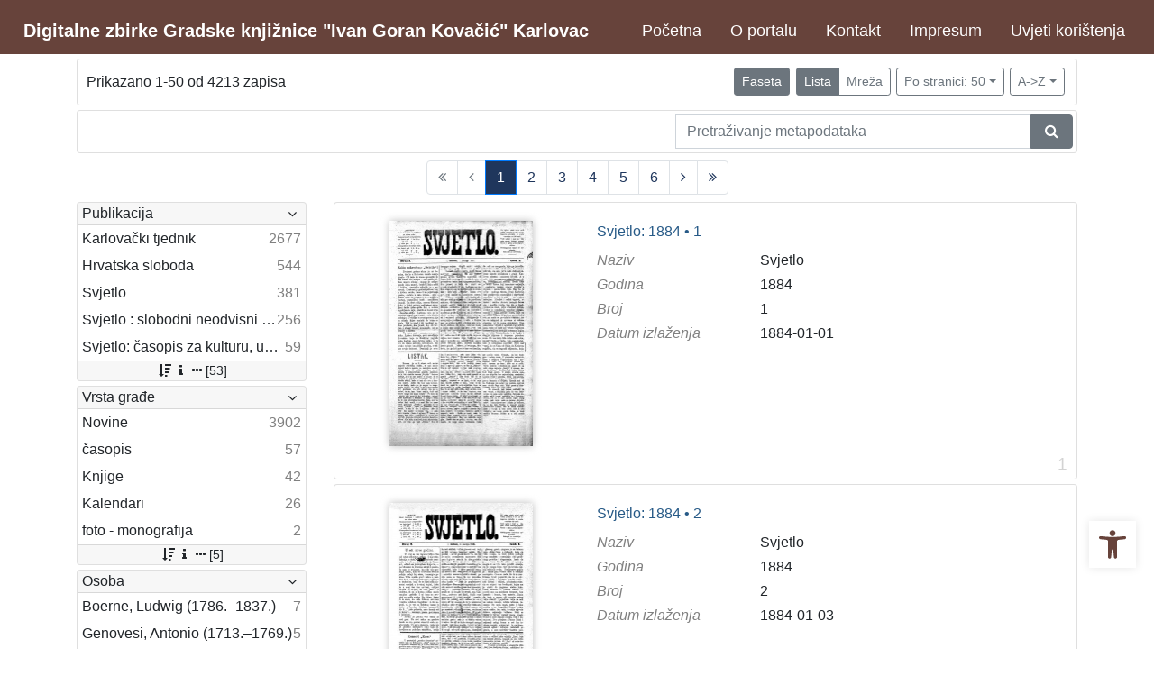

--- FILE ---
content_type: text/html; charset=UTF-8
request_url: https://digitalna.gkka.hr/api.php?pr=facets&page=1&oby=rmr&obyt=a&ps=50
body_size: 2823
content:
<div class="card indigo-facet"><div class="card-header indigo-facet-header d-flex justify-content-between" data-toggle="collapse" data-target=".f0" onclick="Indigo.Front.Facet.toggleCollapse(event);"><div class="indigo-facet-header-text">Publikacija</div><i class="fa fa-angle-down fa-fw indigo-facet-header-icon"></i></div><div class="collapse show f0"><div class="card-body indigo-facet-body"><a class="d-flex justify-content-between indigo-facet-item" href="./?pr=l&page=1&oby=rmr&obyt=a&ps=50&mr[10009]=a&fc[10004][a10009]=mr%5B10009%5D%3Da"><div class="indigo-facet-item-text">Karlovački tjednik</div><div class="indigo-facet-item-count">2677</div></a><a class="d-flex justify-content-between indigo-facet-item" href="./?pr=l&page=1&oby=rmr&obyt=a&ps=50&mr[12666]=a&fc[10004][a12666]=mr%5B12666%5D%3Da"><div class="indigo-facet-item-text">Hrvatska sloboda</div><div class="indigo-facet-item-count">544</div></a><a class="d-flex justify-content-between indigo-facet-item" href="./?pr=l&page=1&oby=rmr&obyt=a&ps=50&mr[14370]=a&fc[10004][a14370]=mr%5B14370%5D%3Da"><div class="indigo-facet-item-text">Svjetlo</div><div class="indigo-facet-item-count">381</div></a><a class="d-flex justify-content-between indigo-facet-item" href="./?pr=l&page=1&oby=rmr&obyt=a&ps=50&mr[14554]=a&fc[10004][a14554]=mr%5B14554%5D%3Da"><div class="indigo-facet-item-text">Svjetlo : slobodni neodvisni i nepolitički list</div><div class="indigo-facet-item-count">256</div></a><a class="d-flex justify-content-between indigo-facet-item" href="./?pr=l&page=1&oby=rmr&obyt=a&ps=50&mr[15210]=a&fc[10004][a15210]=mr%5B15210%5D%3Da"><div class="indigo-facet-item-text">Svjetlo: časopis za kulturu, umjetnost i društvena zbivanja</div><div class="indigo-facet-item-count">59</div></a></div></div><div class="card-footer indigo-facet-footer collapse show f0"><a class="indigo-facet-item-more" href="./?pr=facet&oby=rmr&obyt=a&ps=50&fid=10004&fc%5Bpager%5D%5Bsize%5D=30" title="Pokaži više" data-route="./api.php?pr=facet&oby=rmr&obyt=a&ps=50&fid=10004&fc%5Bpager%5D%5Bsize%5D=30" data-toggle="modal" data-target="#indigo_modal" onclick="Indigo.Front.SingleFacetCheckbox.loadFacet(event);" data-facet="{&quot;label&quot;:&quot;Publikacija&quot;,&quot;facet_id&quot;:10004}"><i class="fa fa-sort-amount-desc fa-fw"></i><i class="fa fa-info fa-fw"></i><i class="fa fa-ellipsis-h fa-fw"></i>[53]</a></div></div><div class="card indigo-facet"><div class="card-header indigo-facet-header d-flex justify-content-between" data-toggle="collapse" data-target=".f1" onclick="Indigo.Front.Facet.toggleCollapse(event);"><div class="indigo-facet-header-text">Vrsta građe</div><i class="fa fa-angle-down fa-fw indigo-facet-header-icon"></i></div><div class="collapse show f1"><div class="card-body indigo-facet-body"><a class="d-flex justify-content-between indigo-facet-item" href="./?pr=l&page=1&oby=rmr&obyt=a&ps=50&mr[10010]=a&fc[10003][a10010]=mr%5B10010%5D%3Da"><div class="indigo-facet-item-text">Novine</div><div class="indigo-facet-item-count">3902</div></a><a class="d-flex justify-content-between indigo-facet-item" href="./?pr=l&page=1&oby=rmr&obyt=a&ps=50&mr[15209]=a&fc[10003][a15209]=mr%5B15209%5D%3Da"><div class="indigo-facet-item-text">časopis</div><div class="indigo-facet-item-count">57</div></a><a class="d-flex justify-content-between indigo-facet-item" href="./?pr=l&page=1&oby=rmr&obyt=a&ps=50&mr[11451]=a&fc[10003][a11451]=mr%5B11451%5D%3Da"><div class="indigo-facet-item-text">Knjige</div><div class="indigo-facet-item-count">42</div></a><a class="d-flex justify-content-between indigo-facet-item" href="./?pr=l&page=1&oby=rmr&obyt=a&ps=50&mr[12769]=a&fc[10003][a12769]=mr%5B12769%5D%3Da"><div class="indigo-facet-item-text">Kalendari</div><div class="indigo-facet-item-count">26</div></a><a class="d-flex justify-content-between indigo-facet-item" href="./?pr=l&page=1&oby=rmr&obyt=a&ps=50&mr[15430]=a&fc[10003][a15430]=mr%5B15430%5D%3Da"><div class="indigo-facet-item-text">foto - monografija</div><div class="indigo-facet-item-count">2</div></a></div></div><div class="card-footer indigo-facet-footer collapse show f1"><a class="indigo-facet-item-more" href="./?pr=facet&oby=rmr&obyt=a&ps=50&fid=10003&fc%5Bpager%5D%5Bsize%5D=30" title="Pokaži više" data-route="./api.php?pr=facet&oby=rmr&obyt=a&ps=50&fid=10003&fc%5Bpager%5D%5Bsize%5D=30" data-toggle="modal" data-target="#indigo_modal" onclick="Indigo.Front.SingleFacetCheckbox.loadFacet(event);" data-facet="{&quot;label&quot;:&quot;Vrsta gra\u0111e&quot;,&quot;facet_id&quot;:10003}"><i class="fa fa-sort-amount-desc fa-fw"></i><i class="fa fa-info fa-fw"></i><i class="fa fa-ellipsis-h fa-fw"></i>[5]</a></div></div><div class="card indigo-facet"><div class="card-header indigo-facet-header d-flex justify-content-between" data-toggle="collapse" data-target=".f2" onclick="Indigo.Front.Facet.toggleCollapse(event);"><div class="indigo-facet-header-text">Osoba</div><i class="fa fa-angle-down fa-fw indigo-facet-header-icon"></i></div><div class="collapse show f2"><div class="card-body indigo-facet-body"><a class="d-flex justify-content-between indigo-facet-item" href="./?pr=l&page=1&oby=rmr&obyt=a&ps=50&mr[14292]=a&fc[10006][a14292]=mr%5B14292%5D%3Da"><div class="indigo-facet-item-text">Boerne, Ludwig (1786.–1837.)</div><div class="indigo-facet-item-count">7</div></a><a class="d-flex justify-content-between indigo-facet-item" href="./?pr=l&page=1&oby=rmr&obyt=a&ps=50&mr[14223]=a&fc[10006][a14223]=mr%5B14223%5D%3Da"><div class="indigo-facet-item-text">Genovesi, Antonio (1713.–1769.)</div><div class="indigo-facet-item-count">5</div></a><a class="d-flex justify-content-between indigo-facet-item" href="./?pr=l&page=1&oby=rmr&obyt=a&ps=50&mr[14426]=a&fc[10006][a14426]=mr%5B14426%5D%3Da"><div class="indigo-facet-item-text">Dickens, Charles</div><div class="indigo-facet-item-count">4</div></a><a class="d-flex justify-content-between indigo-facet-item" href="./?pr=l&page=1&oby=rmr&obyt=a&ps=50&mr[14202]=a&fc[10006][a14202]=mr%5B14202%5D%3Da"><div class="indigo-facet-item-text">Đorđić,Ignacije</div><div class="indigo-facet-item-count">3</div></a><a class="d-flex justify-content-between indigo-facet-item" href="./?pr=l&page=1&oby=rmr&obyt=a&ps=50&mr[15425]=a&fc[10006][a15425]=mr%5B15425%5D%3Da"><div class="indigo-facet-item-text">Krapek, Hinko (1841–1915)</div><div class="indigo-facet-item-count">3</div></a></div></div><div class="card-footer indigo-facet-footer collapse show f2"><a class="indigo-facet-item-more" href="./?pr=facet&oby=rmr&obyt=a&ps=50&fid=10006&fc%5Bpager%5D%5Bsize%5D=30" title="Pokaži više" data-route="./api.php?pr=facet&oby=rmr&obyt=a&ps=50&fid=10006&fc%5Bpager%5D%5Bsize%5D=30" data-toggle="modal" data-target="#indigo_modal" onclick="Indigo.Front.SingleFacetCheckbox.loadFacet(event);" data-facet="{&quot;label&quot;:&quot;Osoba&quot;,&quot;facet_id&quot;:10006}"><i class="fa fa-sort-amount-desc fa-fw"></i><i class="fa fa-info fa-fw"></i><i class="fa fa-ellipsis-h fa-fw"></i>[26]</a></div></div><div class="card indigo-facet"><div class="card-header indigo-facet-header d-flex justify-content-between" data-toggle="collapse" data-target=".f3" onclick="Indigo.Front.Facet.toggleCollapse(event);"><div class="indigo-facet-header-text">Jezik</div><i class="fa fa-angle-down fa-fw indigo-facet-header-icon"></i></div><div class="collapse show f3"><div class="card-body indigo-facet-body"><a class="d-flex justify-content-between indigo-facet-item" href="./?pr=l&page=1&oby=rmr&obyt=a&ps=50&mr[12774]=a&fc[10005][a12774]=mr%5B12774%5D%3Da"><div class="indigo-facet-item-text">njemački</div><div class="indigo-facet-item-count">40</div></a><a class="d-flex justify-content-between indigo-facet-item" href="./?pr=l&page=1&oby=rmr&obyt=a&ps=50&mr[11447]=a&fc[10005][a11447]=mr%5B11447%5D%3Da"><div class="indigo-facet-item-text">hrvatski</div><div class="indigo-facet-item-count">20</div></a><a class="d-flex justify-content-between indigo-facet-item" href="./?pr=l&page=1&oby=rmr&obyt=a&ps=50&mr[14224]=a&fc[10005][a14224]=mr%5B14224%5D%3Da"><div class="indigo-facet-item-text">latinski</div><div class="indigo-facet-item-count">11</div></a><a class="d-flex justify-content-between indigo-facet-item" href="./?pr=l&page=1&oby=rmr&obyt=a&ps=50&mr[14239]=a&fc[10005][a14239]=mr%5B14239%5D%3Da"><div class="indigo-facet-item-text">srpski</div><div class="indigo-facet-item-count">5</div></a><a class="d-flex justify-content-between indigo-facet-item" href="./?pr=l&page=1&oby=rmr&obyt=a&ps=50&mr[14925]=a&fc[10005][a14925]=mr%5B14925%5D%3Da"><div class="indigo-facet-item-text">ruski</div><div class="indigo-facet-item-count">1</div></a></div></div><div class="card-footer indigo-facet-footer collapse show f3"><a class="indigo-facet-item-more" href="./?pr=facet&oby=rmr&obyt=a&ps=50&fid=10005&fc%5Bpager%5D%5Bsize%5D=30" title="Pokaži više" data-route="./api.php?pr=facet&oby=rmr&obyt=a&ps=50&fid=10005&fc%5Bpager%5D%5Bsize%5D=30" data-toggle="modal" data-target="#indigo_modal" onclick="Indigo.Front.SingleFacetCheckbox.loadFacet(event);" data-facet="{&quot;label&quot;:&quot;Jezik&quot;,&quot;facet_id&quot;:10005}"><i class="fa fa-sort-amount-desc fa-fw"></i><i class="fa fa-info fa-fw"></i><i class="fa fa-ellipsis-h fa-fw"></i>[6]</a></div></div><div class="card indigo-facet"><div class="card-header indigo-facet-header d-flex justify-content-between" data-toggle="collapse" data-target=".f4" onclick="Indigo.Front.Facet.toggleCollapse(event);"><div class="indigo-facet-header-text">Mjesto</div><i class="fa fa-angle-down fa-fw indigo-facet-header-icon"></i></div><div class="collapse show f4"><div class="card-body indigo-facet-body"><a class="d-flex justify-content-between indigo-facet-item" href="./?pr=l&page=1&oby=rmr&obyt=a&ps=50&mr[11467]=a&fc[10007][a11467]=mr%5B11467%5D%3Da"><div class="indigo-facet-item-text">Zagreb</div><div class="indigo-facet-item-count">5</div></a><a class="d-flex justify-content-between indigo-facet-item" href="./?pr=l&page=1&oby=rmr&obyt=a&ps=50&mr[14226]=a&fc[10007][a14226]=mr%5B14226%5D%3Da"><div class="indigo-facet-item-text">Venetiis</div><div class="indigo-facet-item-count">5</div></a><a class="d-flex justify-content-between indigo-facet-item" href="./?pr=l&page=1&oby=rmr&obyt=a&ps=50&mr[11435]=a&fc[10007][a11435]=mr%5B11435%5D%3Da"><div class="indigo-facet-item-text">Karlovac</div><div class="indigo-facet-item-count">4</div></a><a class="d-flex justify-content-between indigo-facet-item" href="./?pr=l&page=1&oby=rmr&obyt=a&ps=50&mr[14427]=a&fc[10007][a14427]=mr%5B14427%5D%3Da"><div class="indigo-facet-item-text">Stuttgart</div><div class="indigo-facet-item-count">4</div></a><a class="d-flex justify-content-between indigo-facet-item" href="./?pr=l&page=1&oby=rmr&obyt=a&ps=50&mr[14241]=a&fc[10007][a14241]=mr%5B14241%5D%3Da"><div class="indigo-facet-item-text">Beograd</div><div class="indigo-facet-item-count">4</div></a></div></div><div class="card-footer indigo-facet-footer collapse show f4"><a class="indigo-facet-item-more" href="./?pr=facet&oby=rmr&obyt=a&ps=50&fid=10007&fc%5Bpager%5D%5Bsize%5D=30" title="Pokaži više" data-route="./api.php?pr=facet&oby=rmr&obyt=a&ps=50&fid=10007&fc%5Bpager%5D%5Bsize%5D=30" data-toggle="modal" data-target="#indigo_modal" onclick="Indigo.Front.SingleFacetCheckbox.loadFacet(event);" data-facet="{&quot;label&quot;:&quot;Mjesto&quot;,&quot;facet_id&quot;:10007}"><i class="fa fa-sort-amount-desc fa-fw"></i><i class="fa fa-info fa-fw"></i><i class="fa fa-ellipsis-h fa-fw"></i>[23]</a></div></div><div class="card indigo-facet"><div class="card-header indigo-facet-header d-flex justify-content-between" data-toggle="collapse" data-target=".f5" onclick="Indigo.Front.Facet.toggleCollapse(event);"><div class="indigo-facet-header-text">Tvrtke</div><i class="fa fa-angle-down fa-fw indigo-facet-header-icon"></i></div><div class="collapse show f5"><div class="card-body indigo-facet-body"><a class="d-flex justify-content-between indigo-facet-item" href="./?pr=l&page=1&oby=rmr&obyt=a&ps=50&mr[11434]=a&fc[10008][a11434]=mr%5B11434%5D%3Da"><div class="indigo-facet-item-text">Gradska knjižnica "Ivan Goran Kovačić" Karlovac</div><div class="indigo-facet-item-count">25</div></a><a class="d-flex justify-content-between indigo-facet-item" href="./?pr=l&page=1&oby=rmr&obyt=a&ps=50&mr[14227]=a&fc[10008][a14227]=mr%5B14227%5D%3Da"><div class="indigo-facet-item-text">Ex Typographia Remondiniana</div><div class="indigo-facet-item-count">5</div></a><a class="d-flex justify-content-between indigo-facet-item" href="./?pr=l&page=1&oby=rmr&obyt=a&ps=50&mr[14428]=a&fc[10008][a14428]=mr%5B14428%5D%3Da"><div class="indigo-facet-item-text">Verlag von Adolph Krabbe</div><div class="indigo-facet-item-count">3</div></a><a class="d-flex justify-content-between indigo-facet-item" href="./?pr=l&page=1&oby=rmr&obyt=a&ps=50&mr[14240]=a&fc[10008][a14240]=mr%5B14240%5D%3Da"><div class="indigo-facet-item-text">u Knjažesko-Srbskoi kn`igopečatn`i</div><div class="indigo-facet-item-count">2</div></a><a class="d-flex justify-content-between indigo-facet-item" href="./?pr=l&page=1&oby=rmr&obyt=a&ps=50&mr[14357]=a&fc[10008][a14357]=mr%5B14357%5D%3Da"><div class="indigo-facet-item-text">Hoffmann und Campe</div><div class="indigo-facet-item-count">2</div></a></div></div><div class="card-footer indigo-facet-footer collapse show f5"><a class="indigo-facet-item-more" href="./?pr=facet&oby=rmr&obyt=a&ps=50&fid=10008&fc%5Bpager%5D%5Bsize%5D=30" title="Pokaži više" data-route="./api.php?pr=facet&oby=rmr&obyt=a&ps=50&fid=10008&fc%5Bpager%5D%5Bsize%5D=30" data-toggle="modal" data-target="#indigo_modal" onclick="Indigo.Front.SingleFacetCheckbox.loadFacet(event);" data-facet="{&quot;label&quot;:&quot;Tvrtke&quot;,&quot;facet_id&quot;:10008}"><i class="fa fa-sort-amount-desc fa-fw"></i><i class="fa fa-info fa-fw"></i><i class="fa fa-ellipsis-h fa-fw"></i>[34]</a></div></div><div class="card indigo-facet"><div class="card-header indigo-facet-header d-flex justify-content-between" data-toggle="collapse" data-target=".f6" onclick="Indigo.Front.Facet.toggleCollapse(event);"><div class="indigo-facet-header-text">Vremenski obuhvat</div><i class="fa fa-angle-down fa-fw indigo-facet-header-icon"></i></div><div class="collapse show f6"><div class="card-body indigo-facet-body"><a class="d-flex justify-content-between indigo-facet-item" href="./?pr=l&page=1&oby=rmr&obyt=a&ps=50&mr[14231]=a&fc[10009][a14231]=mr%5B14231%5D%3Da"><div class="indigo-facet-item-text">18.stoljeće</div><div class="indigo-facet-item-count">5</div></a><a class="d-flex justify-content-between indigo-facet-item" href="./?pr=l&page=1&oby=rmr&obyt=a&ps=50&mr[11449]=a&fc[10009][a11449]=mr%5B11449%5D%3Da"><div class="indigo-facet-item-text">19. stoljeće</div><div class="indigo-facet-item-count">1</div></a></div></div><div class="card-footer indigo-facet-footer collapse show f6"><a class="indigo-facet-item-more" href="./?pr=facet&oby=rmr&obyt=a&ps=50&fid=10009&fc%5Bpager%5D%5Bsize%5D=30" title="Pokaži više" data-route="./api.php?pr=facet&oby=rmr&obyt=a&ps=50&fid=10009&fc%5Bpager%5D%5Bsize%5D=30" data-toggle="modal" data-target="#indigo_modal" onclick="Indigo.Front.SingleFacetCheckbox.loadFacet(event);" data-facet="{&quot;label&quot;:&quot;Vremenski obuhvat&quot;,&quot;facet_id&quot;:10009}"><i class="fa fa-sort-amount-desc fa-fw"></i><i class="fa fa-info fa-fw"></i><i class="fa fa-ellipsis-h fa-fw"></i>[2]</a></div></div><div class="card indigo-facet"><div class="card-header indigo-facet-header d-flex justify-content-between" data-toggle="collapse" data-target=".f7" onclick="Indigo.Front.Facet.toggleCollapse(event);"><div class="indigo-facet-header-text">Godina</div><i class="fa fa-angle-down fa-fw indigo-facet-header-icon"></i></div><div class="collapse show f7"><div class="card-body indigo-facet-body"><a class="d-flex justify-content-between indigo-facet-item" href="./?pr=l&page=1&oby=rmr&obyt=a&ps=50&mr[12993]=a&fc[10001][a12993]=mr%5B12993%5D%3Da"><div class="indigo-facet-item-text">1840.</div><div class="indigo-facet-item-count">1</div></a><a class="d-flex justify-content-between indigo-facet-item" href="./?pr=l&page=1&oby=rmr&obyt=a&ps=50&mr[12998]=a&fc[10001][a12998]=mr%5B12998%5D%3Da"><div class="indigo-facet-item-text">1841.</div><div class="indigo-facet-item-count">1</div></a><a class="d-flex justify-content-between indigo-facet-item" href="./?pr=l&page=1&oby=rmr&obyt=a&ps=50&mr[12997]=a&fc[10001][a12997]=mr%5B12997%5D%3Da"><div class="indigo-facet-item-text">1850.</div><div class="indigo-facet-item-count">1</div></a><a class="d-flex justify-content-between indigo-facet-item" href="./?pr=l&page=1&oby=rmr&obyt=a&ps=50&mr[12996]=a&fc[10001][a12996]=mr%5B12996%5D%3Da"><div class="indigo-facet-item-text">1853.</div><div class="indigo-facet-item-count">1</div></a><a class="d-flex justify-content-between indigo-facet-item" href="./?pr=l&page=1&oby=rmr&obyt=a&ps=50&mr[12995]=a&fc[10001][a12995]=mr%5B12995%5D%3Da"><div class="indigo-facet-item-text">1859.</div><div class="indigo-facet-item-count">2</div></a></div></div><div class="card-footer indigo-facet-footer collapse show f7"><a class="indigo-facet-item-more" href="./?pr=facet&oby=rmr&obyt=a&ps=50&fid=10001&fc%5Bpager%5D%5Bsize%5D=30" title="Pokaži više" data-route="./api.php?pr=facet&oby=rmr&obyt=a&ps=50&fid=10001&fc%5Bpager%5D%5Bsize%5D=30" data-toggle="modal" data-target="#indigo_modal" onclick="Indigo.Front.SingleFacetCheckbox.loadFacet(event);" data-facet="{&quot;label&quot;:&quot;Godina&quot;,&quot;facet_id&quot;:10001}"><i class="fa fa-sort-amount-desc fa-fw"></i><i class="fa fa-info fa-fw"></i><i class="fa fa-ellipsis-h fa-fw"></i>[112]</a></div></div><script type="text/html" id="used_facets">{"status":"y","single_facet_loading_template_html":"<div class=\"card\"><div class=\"card-header indigo-single-facet-header\"><div class=\"d-flex justify-content-between\"><div class=\"indigo-single-facet-header-text\">{label}<\/div><button class=\"btn btn-sm btn-secondary m-1\" type=\"button\" data-dismiss=\"modal\"><i class=\"fa fa-times\"><\/i><\/button><\/div><\/div><div class=\"card-body indigo-single-facet-body\"><div class=\"indigo-single-facet-toolbar row\"><div class=\"offset-md-4 col-md-4 col-12 indigo-single-facet-toolbar-column\"><div class=\"indigo-single-facet-container-pager\"><div class=\"btn-group\"><div class=\"btn btn-sm btn-outline-secondary disabled\" title=\"Idi na prethodnu stranicu\"><i class=\"fa fa-arrow-left\"><\/i><\/div><div class=\"btn btn-sm btn-secondary disabled\">?\/?<\/div><div class=\"btn btn-sm btn-outline-secondary disabled\" title=\"Idi na sljede\u0107u stranicu\"><i class=\"fa fa-arrow-right\"><\/i><\/div><\/div><\/div><\/div><div class=\"col-md-4 col-12 indigo-single-facet-toolbar-column\"><div class=\"d-inline-block text-right\"><div class=\"btn-group ml-1\"><div class=\"btn btn-sm btn-outline-secondary disabled\" title=\"Sortiraj po broju zapisa\">Broj zapisa<\/div><div class=\"btn btn-sm btn-outline-secondary disabled\" title=\"Sortiraj po nazivu\">Naziv<\/div><\/div><div class=\"btn-group ml-1\"><div class=\"btn btn-sm btn-outline-secondary disabled\" title=\"Rastu\u0107e\"><i class=\"fa fa-sort-amount-asc\"><\/i><\/div><div class=\"btn btn-sm btn-outline-secondary disabled\" title=\"Padaju\u0107e\"><i class=\"fa fa-sort-amount-desc\"><\/i><\/div><\/div><\/div><\/div><\/div><div class=\"indigo-single-facet-content-loading-animation\"><div class=\"text-center p-5\"><div class=\"la-line-scale la-dark w-100\"><div><\/div><div><\/div><div><\/div><div><\/div><div><\/div><\/div><\/div><\/div><\/div><\/div>","single_facet_info_loading_template_html":"<div class=\"indigo-single-facet-info-container\"><div class=\"card indigo-single-facet-info-card\"><div class=\"card-header indigo-single-facet-info-header\"><div class=\"indigo-single-facet-info-title\">{label}<\/div><div class=\"indigo-single-facet-info-header-button-container\"><button class=\"btn btn-sm btn-secondary ml-1 indigo-single-facet-info-header-button\"><i class=\"fa fa-info-circle\"><\/i><\/button><button class=\"btn btn-sm btn-secondary ml-1 indigo-single-facet-info-header-button\"><i class=\"fa fa-times\"><\/i><\/button><\/div><\/div><div class=\"card-body indigo-single-facet-info-body\"><div class=\"text-center p-5\"><div class=\"la-line-scale la-dark w-100\"><div><\/div><div><\/div><div><\/div><div><\/div><div><\/div><\/div><\/div><\/div><\/div><\/div>"}</script>